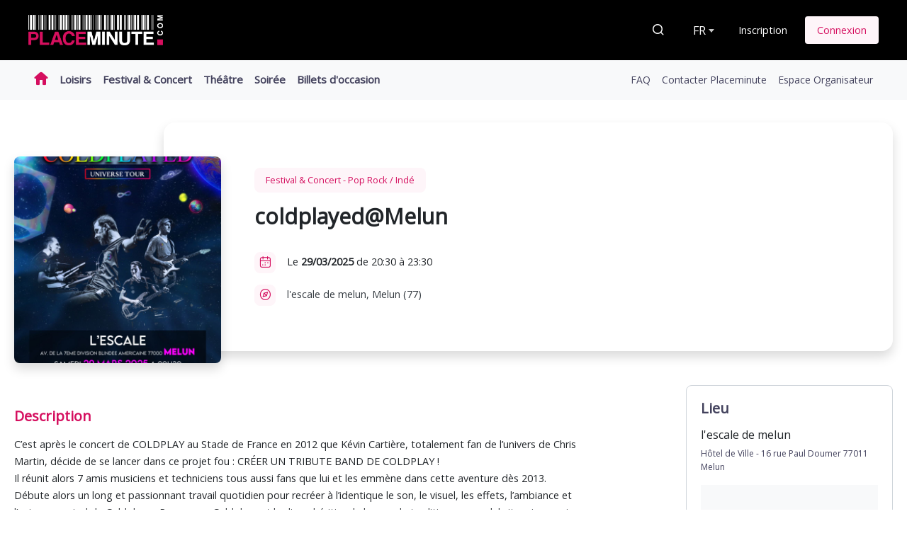

--- FILE ---
content_type: text/html; charset=UTF-8
request_url: https://www.placeminute.com/event/concert/coldplayed-melun,43095.html
body_size: 7390
content:
<!DOCTYPE html>
<html lang="fr" dir="ltr"><head><meta charset="utf-8" /><title>coldplayed@Melun | Placeminute</title><meta name="viewport" content="width=device-width, initial-scale=1.0" /><meta name="description" content="Vos places pour l&amp;#039;événement : coldplayed@Melun" /><link rel="canonical" href="https://www.placeminute.com/event/pop-rock-inde/coldplayed-melun,43095.html" /><meta name="robots" content="index,follow" /><meta property="og:title" content="coldplayed@Melun | Placeminute" /><meta property="og:description" content="Vos places pour l&amp;#039;événement : coldplayed@Melun" /><meta property="og:type" content="placeminute:ticket" /><meta property="og:image" content="https://www.placeminute.com/uploads/2024/03/26/retina/sans_nom_1.jpg?t=1711472106" /><meta property="og:url" content="https://www.placeminute.com/event/pop-rock-inde/coldplayed-melun,43095.html" /><meta property="fb:app_id" content="463888553690046" /><meta property="og:site_name" content="Placeminute" /><meta name="format-detection" content="telephone=no" /><meta name="priceCurrency" content="EUR" /><meta name="image-error" content="/build/./img/common/facebook.jpg" /><link rel="shortcut icon" href="/build/./img/common/favicon/favicon.ico" type="image/x-icon"/><link rel="apple-touch-icon" sizes="57x57" href="/build/./img/common/favicon/apple-touch-icon-57x57.png" /><link rel="apple-touch-icon" sizes="60x60" href="/build/./img/common/favicon/apple-touch-icon-60x60.png" /><link rel="apple-touch-icon" sizes="72x72" href="/build/./img/common/favicon/apple-touch-icon-72x72.png" /><link rel="apple-touch-icon" sizes="76x76" href="/build/./img/common/favicon/apple-touch-icon-76x76.png" /><link rel="apple-touch-icon" sizes="114x114" href="/build/./img/common/favicon/apple-touch-icon-114x114.png" /><link rel="apple-touch-icon" sizes="120x120" href="/build/./img/common/favicon/apple-touch-icon-120x120.png" /><link rel="apple-touch-icon" sizes="144x144" href="/build/./img/common/favicon/apple-touch-icon-144x144.png" /><link rel="apple-touch-icon" sizes="152x152" href="/build/./img/common/favicon/apple-touch-icon-152x152.png" /><link rel="apple-touch-icon" sizes="180x180" href="/build/./img/common/favicon/apple-touch-icon-180x180.png" /><link rel="icon" type="image/png" href="/build/./img/common/favicon/favicon-16x16.png" sizes="16x16" /><link rel="icon" type="image/png" href="/build/./img/common/favicon/favicon-32x32.png" sizes="32x32" /><link rel="icon" type="image/png" href="/build/./img/common/favicon/favicon-96x96.png" sizes="96x96" /><link rel="icon" type="image/png" href="/build/./img/common/favicon/android-chrome-192x192.png" sizes="192x192" /><meta name="msapplication-square70x70logo" content="/build/./img/common/favicon/smalltile.png" /><meta name="msapplication-square150x150logo" content="/build/./img/common/favicon/mediumtile.png" /><meta name="msapplication-square310x310logo" content="/build/./img/common/favicon/largetile.png" /><meta name="msapplication-wide310x150logo" content="/build/./img/common/favicon/widetile.png" /><meta name="msapplication-TileColor" content="#000000" /><meta name="msapplication-config" content="/browserconfig.xml" /><link rel="stylesheet" href="/build/css/front_6a37d4f3b48ca52e7616.css"><link rel="stylesheet" href="/css/0/0/color.css?version=5.59.5" /><script>if(window.top != window) {
const css_iframe_wrapper = document.createElement('div');
css_iframe_wrapper.innerHTML = '<link rel="stylesheet" href="/build/css/iframe_1620325f9c6e66765540.css">';
document.head.append(css_iframe_wrapper.firstChild);
}</script><link rel="stylesheet" href="https://fonts.googleapis.com/css2?family=Open+Sans"><script src="/build/./fosjsrouting/js/router.js"></script><script src="/js/routing?callback=fos.Router.setData&amp;version=5.59.5"></script><script src="/build/runtime_eccfb8ebb87f49ae3d99.js"></script><script src="/build/js/front_89535500cd93cad5ceea.js"></script><script>(function(w,d,s,l,i){w[l]=w[l]||[];w[l].push({'gtm.start':
new Date().getTime(),event:'gtm.js'});var f=d.getElementsByTagName(s)[0],
j=d.createElement(s),dl=l!='dataLayer'?'&l='+l:'';j.async=true;j.src=
'https://www.googletagmanager.com/gtm.js?id='+i+dl;f.parentNode.insertBefore(j,f);
})(window,document,'script','dataLayer','GTM-KZB7LRJ');</script><script>(function(w,d,s,l,i){w[l]=w[l]||[];w[l].push({'gtm.start':
new Date().getTime(),event:'gtm.js'});var f=d.getElementsByTagName(s)[0],
j=d.createElement(s),dl=l!='dataLayer'?'&l='+l:'';j.async=true;j.src=
'https://www.googletagmanager.com/gtm.js?id='+i+dl;f.parentNode.insertBefore(j,f);
})(window,document,'script','dataLayer','GTM-MXPSFS5S');</script><script async src="https://www.googletagmanager.com/gtag/js?id=AW-1006194428"></script><script>window.dataLayer = window.dataLayer || [];
function gtag(){dataLayer.push(arguments);}
gtag('js', new Date());
gtag('config', 'AW-1006194428');</script><script>!function(f,b,e,v,n,t,s)
{if(f.fbq)return;n=f.fbq=function(){n.callMethod?
n.callMethod.apply(n,arguments):n.queue.push(arguments)};
if(!f._fbq)f._fbq=n;n.push=n;n.loaded=!0;n.version='2.0';
n.queue=[];t=b.createElement(e);t.async=!0;
t.src=v;s=b.getElementsByTagName(e)[0];
s.parentNode.insertBefore(t,s)}(window, document,'script',
'https://connect.facebook.net/en_US/fbevents.js');
fbq('init', '518267685425517');
fbq('track', 'PageView');</script><noscript><img height="1" width="1" style="display:none" src="https://www.facebook.com/tr?id=518267685425517&ev=PageView&noscript=1" alt="facebook" /></noscript><script>!function (w, d, t) {
w.TiktokAnalyticsObject=t;var ttq=w[t]=w[t]||[];ttq.methods=["page","track","identify","instances","debug","on","off","once","ready","alias","group","enableCookie","disableCookie"],ttq.setAndDefer=function(t,e){t[e]=function(){t.push([e].concat(Array.prototype.slice.call(arguments,0)))}};for(var i=0;i<ttq.methods.length;i++)ttq.setAndDefer(ttq,ttq.methods[i]);ttq.instance=function(t){for(var e=ttq._i[t]||[],n=0;n<ttq.methods.length;n++)ttq.setAndDefer(e,ttq.methods[n]);return e},ttq.load=function(e,n){var i="https://analytics.tiktok.com/i18n/pixel/events.js";ttq._i=ttq._i||{},ttq._i[e]=[],ttq._i[e]._u=i,ttq._t=ttq._t||{},ttq._t[e]=+new Date,ttq._o=ttq._o||{},ttq._o[e]=n||{};var o=document.createElement("script");o.type="text/javascript",o.async=!0,o.src=i+"?sdkid="+e+"&lib="+t;var a=document.getElementsByTagName("script")[0];a.parentNode.insertBefore(o,a)};
ttq.load('CK08CGBC77U5E796CAD0');
ttq.page();
}(window, document, 'ttq');</script></head><body class=""><script>fbq('track', 'ViewContent');</script><script>ttq.track('ViewContent', {
contents: [{
content_id: '43095',
}],
content_type: 'product',
});</script><script>dataLayer.push({
"privateWebsiteType": "global",
"event": "ticketOffice",
"organizerId": 157377,
"eventId": 43095,
"eventName": "coldplayed@Melun",
"categoryId": 6,
"categoryName": "Festival & Concert",
"subCategoryId": 149,
"subCategoryName": "Pop Rock \/ Ind\u00e9",
"placeId": 9486,
"placeName": "l'escale de melun",
"placeZipCode": "77011"
});</script><noscript><iframe src="https://www.googletagmanager.com/ns.html?id=GTM-KZB7LRJ" height="0" width="0" style="display:none;visibility:hidden" title="Google Tag Manager"></iframe></noscript><noscript><iframe src="https://www.googletagmanager.com/ns.html?id=GTM-MXPSFS5S" height="0" width="0" style="display:none;visibility:hidden" title="Google Tag Manager"></iframe></noscript><script id="cookieyes" type="text/javascript" src="https://cdn-cookieyes.com/client_data/9f7548d43ec8d691fc2a51f1/script.js"></script><header><div class="navbar"><div class="header-left"><button class="d-lg-none navbar-toggler" type="button" data-toggle="collapse" data-target="#navbarSupportedContent" aria-controls="navbarSupportedContent" aria-expanded="false"><span></span><span></span><span></span></button><a class="navbar-brand" href="/"><img src="/build/./img/common/logo_white.png" alt="Placeminute" /></a><div class="header-contact header-contact-visible"></div></div><div class="header-right d-flex align-items-center"><a class="header-search nav-link mr-lg-1" href="/search.html"><span class="pmicon-search mr-2"></span><span class="text">Rechercher</span></a><div class="form-group mr-1 mb-0"><select id="locale-selector"><option value="/event/concert/coldplayed-melun,43095.html?_locale=fr" selected>FR</option><option value="/event/concert/coldplayed-melun,43095.html?_locale=en">EN</option><option value="/event/concert/coldplayed-melun,43095.html?_locale=es">ES</option><option value="/event/concert/coldplayed-melun,43095.html?_locale=de">DE</option></select></div><div class="header-account"><a href="/registration.html" class="btn btn-link">Inscription</a><a href="/connexion.html" class="btn btn-primary-light">Connexion</a></div></div></div></header><nav class="navbar navbar-expand-lg navbar-light bg-light navbar-menu nav-ready" id="navbarSupportedContent"><div class="navbar-collapse"><div class="header-actions"></div><ul class="navbar-nav mr-auto nav-left"><li class="nav-item active"><a class="nav-link nav-home" href="/"><span class="icon pmicon-home-full"></span></a></li><li class="nav-item"><a class="nav-link" href="//loisirs.placeminute.com/">Loisirs</a></li><li class="nav-item"><a class="nav-link" href="//festival.placeminute.com/">Festival &amp; Concert</a></li><li class="nav-item"><a class="nav-link" href="//theatre.placeminute.com/">Théâtre</a></li><li class="nav-item"><a class="nav-link" href="//soiree.placeminute.com/">Soirée</a></li><li class="nav-item"><a class="nav-link" href="/resale.html">Billets d&#039;occasion</a></li></ul><ul class="navbar-nav nav-right"><li class="nav-item"><a class="nav-link" href="/faq.html">FAQ</a></li><li class="nav-item"><a class="nav-link" href="/contact.html">Contacter Placeminute</a></li><li class="nav-item"><a class="nav-link text-primary" href="https://billetterie.placeminute.com">Espace Organisateur</a></li></ul><div class="header-contact"></div></div></nav><main role="main"><section class="row-fiche-event"><div class="container"><div class="row justify-content-md-center position-relative" data-resize="container"><div class="fiche-resize-active" data-resize="active"></div><div class="col-12 col-md-3 fiche-event-gallery pt-md-5" data-resize="element"><div class="row justify-content-center"><div class="col-4 col-md-12"><a class="fiche-event-gallery-main" href="/uploads/2024/03/26/original/sans_nom_1.jpg?t=1711472106" data-fancybox="gallery" data-caption="coldplayed@Melun"><img src="/uploads/2024/03/26/retina/sans_nom_1.jpg?t=1711472106" alt="coldplayed@Melun" /></a></div><div class="col-7 col-md-12 align-self-end"><div class="fiche-event-gallery-list"></div></div></div></div><div                     class="col-12 offset-md-2 col-md-10" data-resize="element"><div class="fiche-event-content"><div class="row justify-content-md-center"><div class="col-12 col-md-8 text-left"><div class="fiche-top border-0"><div class="fiche-category-event">Festival &amp; Concert - Pop Rock / Indé</div><h1>coldplayed@Melun</h1><div class="fiche-event-infos"><div class="d-flex mb-3"><div class="fiche-event-icon"><span class="pmicon-calendar"></span></div><div class="mt-1">Le&#032;<strong>29/03/2025</strong>&#032;de 20:30 à 23:30</div></div><div class="d-flex mb-3"><div class="fiche-event-icon"><span class="pmicon-location"></span></div><a class="mt-1 text-dark">l&#039;escale de melun, Melun (77)<br /></a></div></div></div></div><div class="col-12 col-md-4 my-auto text-center"><div class="fiche-event-content-right border-0"></div></div></div></div></div></div></div></section><section><div class="container"><div class="row align-items-start justify-content-lg-center justify-content-xl-between"><div class="col-12 col-xl-8"><div class="fiche-left"><div class="row fiche-event-description mb-3"><div class="col-12"><h2 class="text-primary">Description</h2><div class="description show">C&rsquo;est apr&egrave;s le concert de COLDPLAY au Stade de France en 2012 que K&eacute;vin Carti&egrave;re, totalement fan de l&rsquo;univers de Chris Martin, d&eacute;cide de se lancer dans ce projet fou : CR&Eacute;ER UN TRIBUTE BAND DE COLDPLAY !<br />Il r&eacute;unit alors 7 amis musiciens et techniciens tous aussi fans que lui et les emm&egrave;ne dans cette aventure d&egrave;s 2013.<br />D&eacute;bute alors un long et passionnant travail quotidien pour recr&eacute;er &agrave; l&rsquo;identique le son, le visuel, les effets, l&rsquo;ambiance et l&rsquo;univers musical de Coldplay. &laquo; Pour nous, Coldplay est le digne h&eacute;ritier de la grande tradition pop rock britannique qui a vendu plus de 90 millions d&#39;albums &agrave; travers le monde ! Tout le monde conna&icirc;t au moins un titre de Coldplay, leurs tubes sont universels, f&eacute;d&eacute;rateurs et porteurs d&rsquo;espoir &raquo;<br />Rapidement, COLDPLAYED livre ses premiers concerts sur les sc&egrave;nes des Hauts de France, dont il est originaire. La notori&eacute;t&eacute; et le succ&egrave;s grandissent et les emm&egrave;nent avec leur producteur partout en France et &agrave; l&#39;&eacute;tranger sur des sc&egrave;nes prestigieuses, pour le plus grand plaisir des fans de COLDPLAY mais surtout d&#39;un public de plus en plus large.<br />Par un show retravaill&eacute; &agrave; la perfection, avec le souci du moindre d&eacute;tail, toujours fid&egrave;le &agrave; l&#39;actualit&eacute; du c&eacute;l&egrave;bre groupe britannique, COLDPLAYED offre au public de go&ucirc;ter &agrave; l&#39;univers si color&eacute; et festif de Coldplay.<br />Venez d&eacute;couvrir ce show unique en France !!<br />LINE-UP : Pierre Delcambre : chant / guitare et piano, K&eacute;vin Carti&egrave;re : batterie / ch&oelig;ur, David Biset : guitare / ch&oelig;ur, Eric Bricout : Basse / ch&oelig;ur, Anne-Sophie Carti&egrave;re : Chant</div></div></div></div></div><div class="col-12 col-lg-8 col-xl-3"><div class="fiche-right"><div class="row"><div class="col-12"><h2>Lieu</h2><a><h3>l&#039;escale de melun</h3><p>Hôtel de Ville - 16 rue Paul Doumer 77011 Melun</p></a><div class="mt-2 fiche-map"><iframe src="https://www.google.com/maps/embed/v1/place?key=AIzaSyBUZu83sdu3RJ3PD7h5iEccTXx9qQY5xKk&zoom=15&maptype=roadmap&q=l&#039;escale de melun, Hôtel de Ville - 16 rue Paul Doumer 77011 Melun" allowfullscreen title="Google map"></iframe></div></div></div></div></div></div></div></section><section class="row-list-event"><div class="container"><h2 class="text-center">Événements similaires</h2><div class="row justify-content-md-center" data-resize="container"><div class="col-6 col-md-4 col-lg-3 col-xl-2"><div class="card"><a href="/event/autres/mini-festival-musique-humour-et-chanson-le-pass-complet-6-spectacles-film,47125.html" class="card-img-top"><img src="/build/./img/common/facebook.jpg" /></a><div class="card-body"><a href="/event/autres/mini-festival-musique-humour-et-chanson-le-pass-complet-6-spectacles-film,47125.html" class="card-btn btn btn-primary"><span class="pmicon-billet"></span></a><span class="card-category">Festival &amp; Concert - Autres</span><a href="/event/autres/mini-festival-musique-humour-et-chanson-le-pass-complet-6-spectacles-film,47125.html" class="card-infos"><h5 class="card-title">Pass Les oreilles se dressent</h5></a><p class="card-text" data-resize="element">Du 18/01/2026 au 01/02/2026<br /><span class="card-place">L&#039;Âne Vert Théâtre
/ Fontainebleau (77)</span></p><a href="/event/autres/mini-festival-musique-humour-et-chanson-le-pass-complet-6-spectacles-film,47125.html" class="btn btn-block btn-primary"><small>Réserver ma place</small></a></div></div></div><div class="col-6 col-md-4 col-lg-3 col-xl-2"><div class="card"><a href="/event/classique/l-ensemble-daphnis-presente-rachmaninov-souvenirs-de-russie,47271.html" class="card-img-top"><img src="/uploads/2025/12/15/mini/1000051425.jpg?t=1765838653" alt="L&#039;Ensemble Daphnis présente &quot;Rachmaninov, souvenirs de Russie&quot;" /></a><div class="card-body"><a href="/event/classique/l-ensemble-daphnis-presente-rachmaninov-souvenirs-de-russie,47271.html" class="card-btn btn btn-primary"><span class="pmicon-billet"></span></a><span class="card-category">Festival &amp; Concert - Classique</span><a href="/event/classique/l-ensemble-daphnis-presente-rachmaninov-souvenirs-de-russie,47271.html" class="card-infos"><h5 class="card-title">Rachmaninov</h5></a><p class="card-text" data-resize="element">Le 18/01/2026 à 17:00<br /><span class="card-place">L&#039;Âne Vert Théâtre
/ Fontainebleau (77)</span></p><a href="/event/classique/l-ensemble-daphnis-presente-rachmaninov-souvenirs-de-russie,47271.html" class="btn btn-block btn-primary"><small>Réserver ma place</small></a></div></div></div><div class="col-6 col-md-4 col-lg-3 col-xl-2"><div class="card"><a href="/event/autres/manu-lods-en-concert,47359.html" class="card-img-top"><img src="/uploads/2025/11/11/mini/manu_lods_rafael_leroy_c_j_bonet_2.jpg?t=1762887236" alt="MANU LODS en concert" /></a><div class="card-body"><a href="/event/autres/manu-lods-en-concert,47359.html" class="card-btn btn btn-primary"><span class="pmicon-billet"></span></a><span class="card-category">Festival &amp; Concert - Autres</span><a href="/event/autres/manu-lods-en-concert,47359.html" class="card-infos"><h5 class="card-title">Manu Lods</h5></a><p class="card-text" data-resize="element">Le 24/01/2026 à 19:30<br /><span class="card-place">L&#039;Âne Vert Théâtre
/ Fontainebleau (77)</span></p><a href="/event/autres/manu-lods-en-concert,47359.html" class="btn btn-block btn-primary"><small>Réserver ma place</small></a></div></div></div><div class="col-6 col-md-4 col-lg-3 col-xl-2"><div class="card"><a href="/event/variete-francaise/le-prof-de-brassens-une-production-du-hall-de-la-chanson,47676.html" class="card-img-top"><img src="/uploads/2025/12/26/mini/olivier_hussenet_prof_de_brassens.png?t=1766787296" alt="LE PROF DE BRASSENS, une production du Hall de la Chanson" /></a><div class="card-body"><a href="/event/variete-francaise/le-prof-de-brassens-une-production-du-hall-de-la-chanson,47676.html" class="card-btn btn btn-primary"><span class="pmicon-billet"></span></a><span class="card-category">Festival &amp; Concert - Variété française</span><a href="/event/variete-francaise/le-prof-de-brassens-une-production-du-hall-de-la-chanson,47676.html" class="card-infos"><h5 class="card-title">Le prof de Brassens</h5></a><p class="card-text" data-resize="element">Le 25/01/2026 à 17:00<br /><span class="card-place">L&#039;Âne Vert Théâtre
/ Fontainebleau (77)</span></p><a href="/event/variete-francaise/le-prof-de-brassens-une-production-du-hall-de-la-chanson,47676.html" class="btn btn-block btn-primary"><small>Réserver ma place</small></a></div></div></div><div class="col-6 col-md-4 col-lg-3 col-xl-2"><div class="card"><a href="/event/variete-francaise/agnes-bihl-en-concert,47540.html" class="card-img-top"><img src="/uploads/2025/12/09/mini/la_moue_tres_reduite.png?t=1765298669" alt="AGNÈS BIHL en concert" /></a><div class="card-body"><a href="/event/variete-francaise/agnes-bihl-en-concert,47540.html" class="card-btn btn btn-primary"><span class="pmicon-billet"></span></a><span class="card-category">Festival &amp; Concert - Variété française</span><a href="/event/variete-francaise/agnes-bihl-en-concert,47540.html" class="card-infos"><h5 class="card-title">Agnès Bihl</h5></a><p class="card-text" data-resize="element">Le 31/01/2026 à 19:30<br /><span class="card-place">L&#039;Âne Vert Théâtre
/ Fontainebleau (77)</span></p><a href="/event/variete-francaise/agnes-bihl-en-concert,47540.html" class="btn btn-block btn-primary"><small>Réserver ma place</small></a></div></div></div><div class="col-6 col-md-4 col-lg-3 col-xl-2"><div class="card"><a href="/event/variete-francaise/chemins-de-mont-desir-une-production-du-hall-de-la-chanson,47663.html" class="card-img-top"><img src="/build/./img/common/facebook.jpg" /></a><div class="card-body"><a href="/event/variete-francaise/chemins-de-mont-desir-une-production-du-hall-de-la-chanson,47663.html" class="card-btn btn btn-primary"><span class="pmicon-billet"></span></a><span class="card-category">Festival &amp; Concert - Variété française</span><a href="/event/variete-francaise/chemins-de-mont-desir-une-production-du-hall-de-la-chanson,47663.html" class="card-infos"><h5 class="card-title">Mont Désir</h5></a><p class="card-text" data-resize="element">Le 01/02/2026 à 17:00<br /><span class="card-place">L&#039;Âne Vert Théâtre
/ Fontainebleau (77)</span></p><a href="/event/variete-francaise/chemins-de-mont-desir-une-production-du-hall-de-la-chanson,47663.html" class="btn btn-block btn-primary"><small>Réserver ma place</small></a></div></div></div><div class="col-6 col-md-4 col-lg-3 col-xl-2"><div class="card"><a href="/event/musiques-actuelles/marseille-soma-night,47728.html" class="card-img-top"><img src="/uploads/2026/01/07/mini/017ef467_b27a_4c8d_9a68_41b496161642.jpg?t=1767809992" alt="MARSEILLE - Soma Night" /></a><div class="card-body"><a href="/event/musiques-actuelles/marseille-soma-night,47728.html" class="card-btn btn btn-primary"><span class="pmicon-billet"></span></a><span class="card-category">Festival &amp; Concert - Musiques actuelles</span><a href="/event/musiques-actuelles/marseille-soma-night,47728.html" class="card-infos"><h5 class="card-title">MARSEILLE - Soma Night</h5></a><p class="card-text" data-resize="element">Le 14/02/2026 à 22:00<br /><span class="card-place">FLORIDA PALACE
/ Marseillais (77)</span></p><a href="/event/musiques-actuelles/marseille-soma-night,47728.html" class="btn btn-block btn-primary"><small>Réserver ma place</small></a></div></div></div><div class="col-6 col-md-4 col-lg-3 col-xl-2"><div class="card"><a href="/event/variete-francaise/trenet-l-enchanteur,47171.html" class="card-img-top"><img src="/uploads/2025/10/04/mini/charles_trenet_boum_sur_paris.jpg?t=1759598460" alt="Trénet l’enchanteur" /></a><div class="card-body"><a href="/event/variete-francaise/trenet-l-enchanteur,47171.html" class="card-btn btn btn-primary"><span class="pmicon-billet"></span></a><span class="card-category">Festival &amp; Concert - Variété française</span><a href="/event/variete-francaise/trenet-l-enchanteur,47171.html" class="card-infos"><h5 class="card-title">Trénet l’enchanteur</h5></a><p class="card-text" data-resize="element">Le 23/05/2026 à 19:30<br /><span class="card-place">ÂNE VERT Théâtre
/ FONTAINEBLEAU (77)</span></p><a href="/event/variete-francaise/trenet-l-enchanteur,47171.html" class="btn btn-block btn-primary"><small>Réserver ma place</small></a></div></div></div></div></div></section><div class="modal fade " id="access-request" tabindex="-1" role="dialog" aria-labelledby="modalLabel" aria-hidden="true" data-backdrop="static" style=""><div class="modal-dialog modal-dialog-centered" role="document"><div class="modal-content"><div class="modal-header"><h5 class="modal-title">Effectuer une demande d&#039;accès</h5><button type="button" class="close" data-dismiss="modal" aria-label="Close"><span aria-hidden="true">&times;</span></button></div><div class="modal-body"></div></div></div></div></main><section class="row-organizer"><div class="container"><div class="row align-items-md-center text-center text-md-left"><div class="col-lg-6"><h3>Vous êtes organisateur ?</h3><p class="mb-0">Placeminute vous offre un outil simple et complet pour la gestion de vos événements.</p></div><div class="col-lg-6 mt-3 mt-lg-0 text-lg-right"><a class="btn btn-primary mb-2 mb-sm-0 mr-sm-2" href="https://billetterie.placeminute.com">Créer ma billetterie en ligne</a><a class="btn btn-white mb-2 mb-sm-0" href="https://billetterie.placeminute.com/billetterie/">En savoir plus</a></div></div></div></section><section class="row-pictos"><div class="container"><div class="row justify-content-md-center"><div class="col-12 col-lg-10 col-xl-8"><div class="row align-items-center"><div class="col-12 col-sm pictos-item"><span class="pmicon-achat"></span><span class="pictos-label">Achat rapide et sécurisé</span></div><div class="col-12 col-sm pictos-item"><span class="pmicon-ticket"></span><span class="pictos-label">Paiement et impression de vos places à domicile</span></div><div class="col-12 col-sm pictos-item"><span class="pmicon-chrono"></span><span class="pictos-label">Moins d&#039;attente à l&#039;entrée</span></div></div></div></div></div></section><footer><div class="container"><div class="footer-top"><div class="row"><div class="col-12 col-lg-5 col-xl-4 mb-4 text-center text-sm-left footer-left"><img class="footer-brand" src="/build/./img/common/logo_white.png" alt="logo" /><div class="footer-left-text">Placeminute, c'est la billetterie en ligne pour vos sorties spectacle, théâtre, loisirs, concerts, festivals et soirées. Placeminute offre un parcours d'achat de billet en ligne optimisé et sécurisé afin de faciliter le paiement de vos prochaines sorties. Cliquez, réservez, sortez.<a class="d-block mt-3 text-white" href="https://www.facebook.com/Placeminute/" target="_blank"><span class="pmicon-facebook mr-1"></span>Placeminute</a></div></div><div class="col-12 col-sm-6 col-lg-2 offset-xl-1 mb-3 text-center text-sm-left footer-menu"><ul class="list-group list-group-transparent list-group-main"><a class="list-group-item" href="//loisirs.placeminute.com/">Loisirs</a><a class="list-group-item" href="//festival.placeminute.com/">Festival &amp; Concert</a><a class="list-group-item" href="//theatre.placeminute.com/">Théâtre</a><a class="list-group-item" href="//soiree.placeminute.com/">Soirée</a></ul></div><div class="col-12 col-sm-6 col-lg-3 mb-5 text-center text-sm-left footer-pages"><div class="list-group list-group-transparent list-group-secondary"><a class="list-group-item" href="/faq.html">FAQ</a><a class="list-group-item" href="/contact.html">Contacter Placeminute</a><a class="list-group-item" href="//pro.placeminute.com/">Espace Organisateur</a></div></div><div class="col-12 col-lg-2 footer-right text-center text-sm-left "><div class="footer-paiement"><img src="/build/./img/front/footer-cb.png" height="25px" alt="cb" /><img src="/build/./img/front/footer-mastercard.png" height="25px" alt="mastercard" /><img src="/build/./img/front/footer-visa.png" height="25px" alt="visa" /><img src="/build/./img/front/footer-verified.png" height="25px" alt="verified" /></div><div><span class="pmicon-secured mr-1"></span>Paiement 100% sécurisé</div></div></div></div><div class="footer-bottom"><div class="row align-items-center"><div class="col-md-3 text-center text-md-left footer-copyright">Placeminute © 2026<span class="version">&nbsp;&bull; V5.59.5</span></div><div class="col-md-9"><ul class="list-inline mb-2 mt-2 text-center text-md-right"><li class="list-inline-item"><a href="/mentions-legales,4.html">Mentions légales</a></li><li class="list-inline-item"><a href="/cgv-cgu,5.html">CGV / CGU</a></li><li class="list-inline-item"><a href="/donnees-personnelles,19.html">Données personnelles</a></li><li class="list-inline-item"><a href="/achat-securise,13.html">Achat sécurisé</a></li><li class="list-inline-item"><a href="/probleme-de-billet,16.html">Problème de billet ?</a></li><li class="list-inline-item"><a href="https://placeminute.chapka.com" target="_blank">Assurance annulation</a></li><li class="list-inline-item"><a href="/revente-securisee-via-placeminute,27.html">Revente sécurisée via Placeminute</a></li></ul></div></div></div></div></footer><div class="back-to-top icon-arrow-up"></div><script>(function(i,s,o,g,r,a,m){i['GoogleAnalyticsObject']=r;i[r]=i[r]||function(){
(i[r].q=i[r].q||[]).push(arguments)},i[r].l=1*new Date();a=s.createElement(o),
m=s.getElementsByTagName(o)[0];a.async=1;a.src=g;m.parentNode.insertBefore(a,m)
})(window,document,'script','https://www.google-analytics.com/analytics.js','ga');
ga('create', 'UA-46002285-1', 'auto');
ga('require','displayfeatures');
ga('send', 'pageview');</script><script async src="https://www.googletagmanager.com/gtag/js?id=G-C2F370F59W"></script><script>window.dataLayer = window.dataLayer || [];
function gtag(){dataLayer.push(arguments);}
gtag('js', new Date());
gtag('config', 'G-C2F370F59W');</script><div class="modal fade modal_alert" id="modal_alert" tabindex="-1" role="dialog" aria-labelledby="modalLabel" aria-hidden="true" style=""><div class="modal-dialog modal-dialog-centered" role="document"><div class="modal-content"><div class="modal-header"><h5 class="modal-title"><span class="default default-success text-success d-none">Succès</span><span class="default default-danger text-danger d-none">Erreur</span><span class="default default-warning text-warning d-none">Avertissement</span><span class="custom"></span></h5><button type="button" class="close" data-dismiss="modal" aria-label="Close"><span aria-hidden="true">&times;</span></button></div><div class="modal-body"><span class="default default-success d-none">Votre tâche a été réalisée avec succès</span><span class="default default-danger d-none">Une erreur est survenue</span><span class="default default-warning d-none">Attention</span><span class="custom"></span></div></div></div></div></body></html>

--- FILE ---
content_type: text/css; charset=UTF-8
request_url: https://www.placeminute.com/css/0/0/color.css?version=5.59.5
body_size: 737
content:
a{color:#D50F5F}a:hover:not([class*="btn-"]){color:#B10A4D !important}.text-primary{color:#D50F5F !important}.badge-primary{background-color:#D50F5F !important}.table-primary-light>th,.table-primary-light>td{color:#D50F5F !important;background-color:#FEF5F9 !important}.progress-bar{background-color:#D50F5F !important}.btn-no-hover:hover{color:#D50F5F}.btn-outline-primary{color:#D50F5F !important;border-color:#D50F5F !important}.btn-outline-primary:hover{background-color:#FEF5F9 !important}.btn.btn-primary-light{color:#D50F5F !important;background-color:#FEF5F9 !important}.btn-link{color:#D50F5F !important}.btn-primary{background-color:#D50F5F !important;border-color:#D50F5F !important}.btn-primary:hover{color:#FFF !important;background-color:#B10A4D !important;border-color:#B10A4D !important}.btn-primary:focus,.btn-primary.focus{box-shadow:0 0 0 0.2rem rgba(213, 15, 95, 0.5)}.btn-outline-primary:not(:disabled):not(.disabled):active,.btn-outline-primary:not(:disabled):not(.disabled).active,.show>.btn-outline-primary.dropdown-toggle{background-color:#D50F5F !important;border-color:#D50F5F !important;color:#FFF !important}.btn-outline-primary:not(:disabled):not(.disabled):active:focus,.btn-outline-primary:not(:disabled):not(.disabled).active:focus,.show>.btn-outline-primary.dropdown-toggle:focus{box-shadow:0 0 0 0.2rem #FEF5F9}.custom-control-input:checked~.custom-control-label::before{border-color:#D50F5F !important;background-color:#D50F5F !important}.custom-control-input:focus~.custom-control-label::before{box-shadow:0 0 0 0.2rem #FEF5F9 !important}.form-control:focus,.select2-container--bootstrap4.select2-container--focus .select2-selection{border-color:#D50F5F !important;box-shadow:0 0 0 0.2rem #FEF5F9 !important}.select2-container--bootstrap4 .select2-results__option--highlighted,.select2-container--bootstrap4 .select2-results__option--highlighted.select2-results__option[aria-selected=true]{background-color:#FEF5F9 !important}.select2-container--bootstrap4 .select2-dropdown,.select2-container--bootstrap4 .select2-results__option[aria-selected=true]{color:#D50F5F !important}.select2-container--bootstrap4 .select2-dropdown .select2-results__option[aria-selected="true"]{background-color:#FEF5F9 !important}.nav-tabs .nav-link{border-color:#D50F5F !important}.nav-tabs .nav-link.active{color:#D50F5F !important;background-color:#FEF5F9 !important}.nav-tabs .nav-link:hover{color:#D50F5F !important}.pagination .page-item.disabled .page-link{color:#D50F5F !important}NAV.navbar{background-color:#F8F9FA !important}NAV.navbar .navbar-nav .nav-link{color:#43425D !important}NAV.navbar .navbar-nav .nav-item.active .nav-link{color:#D50F5F !important}NAV.navbar .navbar-nav .nav-item.active .nav-link.nav-home{color:#D50F5F !important}NAV.navbar .navbar-nav .nav-item.active .nav-link:hover{color:#B10A4D !important}.navbar .btn-basket .count-tickets{background-color:#D50F5F !important}header{background-color:#000000}.row-list-homepage-events .swiper-buttons .swiper-button:not(.swiper-button-disabled):hover,.hightlight-container .swiper-buttons .swiper-button:not(.swiper-button-disabled):hover{background-color:#D50F5F !important}.row-list-homepage-events .card .card-body .btn-primary:not(.card-btn),.hightlight-container .card .card-body .btn-primary:not(.card-btn){background-color:#000 !important;border-color:#000 !important}.row-list-homepage-events .card .card-body .btn-primary:not(.card-btn):hover,.hightlight-container .card .card-body .btn-primary:not(.card-btn):hover{background-color:#D50F5F !important;border-color:#D50F5F !important}@media (max-width:1360px) and (min-width:1200px),(max-width:1050px) and (min-width:768px),(max-width:630px){.hightlights .hightlight-container .swiper-buttons .swiper-button{background-color:#D50F5F !important}}.fiche-top .fiche-category-event{color:#D50F5F !important;background-color:#FEF5F9 !important}.fiche-top .fiche-event-infos .fiche-event-icon{color:#D50F5F !important;background-color:#FEF5F9 !important}.fiche-left .nav-tabs .nav-link .nav-link-label.label-remaining{background-color:#D50F5F !important}.fiche-event-content-right .fiche-event-price .fiche-event-price-value{color:#D50F5F !important}.fiche-event-description a{color:#D50F5F !important}.event-ticket,.resale-ticket{border:2px solid #D50F5F !important}.event-ticket h4,.resale-ticket h4{color:#D50F5F !important}.event-ticket .event-price-total .event-price-total-value,.resale-ticket .event-price-total .event-price-total-value{color:#D50F5F !important}.event-ticket .btn-category,.resale-ticket .btn-category{color:#FFFFFF !important;background-color:#343A40 !important;border-color:#343A40 !important}.event-ticket .btn-category.focus,.event-ticket .btn-category:focus,.event-ticket .btn-category:hover,.resale-ticket .btn-category.focus,.resale-ticket .btn-category:focus,.resale-ticket .btn-category:hover{color:#FFFFFF !important;background-color:#23272b !important;border-color:#1d2124 !important}.event-ticket .btn-category.focus,.event-ticket .btn-category:focus,.resale-ticket .btn-category.focus,.resale-ticket .btn-category:focus{box-shadow:0 0 0 0.2rem rgba(82, 88, 93, 0.5)}.row-security .head-security{background-color:#FEF5F9 !important}.account-ticket .account-ticket-date{color:#D50F5F !important;background-color:#FEF5F9 !important}.account-ticket-count{color:#D50F5F !important;background-color:#FEF5F9 !important}.step-list .step-item.active:before,.step-list .step-item.active:after{background-color:#D50F5F !important}.step-list .step-item.active .step-link{color:#D50F5F !important}.step-list .step-item.active .step-bullet{background-color:#D50F5F !important}.step-list .step-item.current .step-link{color:#D50F5F !important}.step-list .step-item.current .step-bullet{border:4px solid #D50F5F !important}.step-list .step-item.current:before{background-color:#D50F5F !important}.tunnel-total .tunnel-total-price{color:#D50F5F !important;background-color:#FEF5F9 !important}.hosted-fields-focus-state{border-color:#D50F5F !important}.row-list-event .container{background:linear-gradient(145deg, rgba(255, 255, 255, 0.9) 50%, #FEF5F9 100%)}.card .card-body .card-category{color:#D50F5F !important}.card .card-body .card-infos:hover .card-title{color:#D50F5F !important}.card .card-body .card-text a{color:#D50F5F !important}.card .event-tag{background-color:#D50F5F !important}.row-prefooter ul.prefooter-list li span{color:#D50F5F !important}.row-organizer .container{background-color:#FEF5F9 !important}.row-organizer h3{color:#D50F5F !important}.row-organizer .btn-white{color:#D50F5F !important}

--- FILE ---
content_type: application/javascript
request_url: https://www.placeminute.com/js/routing?callback=fos.Router.setData&version=5.59.5
body_size: 6
content:
/**/fos.Router.setData({"base_url":"","routes":{"login":{"tokens":[["text","\/connexion.html"]],"defaults":[],"requirements":[],"hosttokens":[],"methods":[],"schemes":[]},"event_event_ticket_list":{"tokens":[["text","\/ticket-list.json"],["variable","\/","\\d+","id",true],["text","\/event\/event"]],"defaults":{"back_host":"www.placeminute.com"},"requirements":{"id":"\\d+","back_host":"pro.placeminute.com"},"hosttokens":[["variable","","pro.placeminute.com","back_host",true]],"methods":[],"schemes":[]},"event_ticket_create_with_type":{"tokens":[["text","\/create.html"],["variable","\/","\\d+","displayType",true],["text","\/ticket"],["variable","\/","\\d+","event_id",true],["text","\/event"]],"defaults":{"back_host":"www.placeminute.com"},"requirements":{"event_id":"\\d+","displayType":"\\d+","back_host":"pro.placeminute.com"},"hosttokens":[["variable","","pro.placeminute.com","back_host",true]],"methods":["GET","POST"],"schemes":[]},"event_ticket_calculate_prices":{"tokens":[["text","\/ticket\/calculate_prices.json"],["variable","\/","\\d+","event_id",true],["text","\/event"]],"defaults":{"back_host":"www.placeminute.com"},"requirements":{"event_id":"\\d+","back_host":"pro.placeminute.com"},"hosttokens":[["variable","","pro.placeminute.com","back_host",true]],"methods":["POST"],"schemes":[]},"organizer_organizer_vat":{"tokens":[["text","\/vat.html"],["variable","\/","\\d+","id",true],["text","\/accounts\/organizers"]],"defaults":{"back_host":"www.placeminute.com"},"requirements":{"id":"\\d+","back_host":"pro.placeminute.com"},"hosttokens":[["variable","","pro.placeminute.com","back_host",true]],"methods":[],"schemes":[]},"organizer_organizer_form_commission_rate":{"tokens":[["text","\/form-commission-rate.html"],["variable","\/","\\d+","id",true],["text","\/accounts\/organizers"]],"defaults":{"back_host":"www.placeminute.com"},"requirements":{"id":"\\d+","back_host":"pro.placeminute.com"},"hosttokens":[["variable","","pro.placeminute.com","back_host",true]],"methods":[],"schemes":[]},"organizer_organizer_event_list":{"tokens":[["text","\/event-list.json"],["variable","\/","\\d+","id",true],["text","\/accounts\/organizers"]],"defaults":{"back_host":"www.placeminute.com"},"requirements":{"id":"\\d+","back_host":"pro.placeminute.com"},"hosttokens":[["variable","","pro.placeminute.com","back_host",true]],"methods":[],"schemes":[]},"organizer_organizer_all_event_list":{"tokens":[["text","\/all-event-list.json"],["variable","\/","\\d+","id",true],["text","\/accounts\/organizers"]],"defaults":{"back_host":"www.placeminute.com"},"requirements":{"id":"\\d+","back_host":"pro.placeminute.com"},"hosttokens":[["variable","","pro.placeminute.com","back_host",true]],"methods":[],"schemes":[]},"organizer_organizer_partner_list":{"tokens":[["text","\/partner-list.json"],["variable","\/","\\d+","id",true],["text","\/accounts\/organizers"]],"defaults":{"back_host":"www.placeminute.com"},"requirements":{"id":"\\d+","back_host":"pro.placeminute.com"},"hosttokens":[["variable","","pro.placeminute.com","back_host",true]],"methods":[],"schemes":[]},"organizer_preferred_ticket_information":{"tokens":[["text","\/information.json"],["variable","\/","\\d+","id",true],["text","\/account\/preferred-ticket"]],"defaults":{"back_host":"www.placeminute.com"},"requirements":{"id":"\\d+","back_host":"pro.placeminute.com"},"hosttokens":[["variable","","pro.placeminute.com","back_host",true]],"methods":["GET","POST"],"schemes":[]},"place_place_information":{"tokens":[["text","\/information.json"],["variable","\/","\\d+","id",true],["text","\/configuration\/place"]],"defaults":{"back_host":"www.placeminute.com"},"requirements":{"id":"\\d+","back_host":"pro.placeminute.com"},"hosttokens":[["variable","","pro.placeminute.com","back_host",true]],"methods":[],"schemes":[]},"place_place_load-data":{"tokens":[["text","\/merge-load-place.html"],["variable","\/","\\d+","id",true],["text","\/configuration\/place"]],"defaults":{"back_host":"www.placeminute.com"},"requirements":{"id":"\\d+","back_host":"pro.placeminute.com"},"hosttokens":[["variable","","pro.placeminute.com","back_host",true]],"methods":[],"schemes":[]},"place_place_add_favorite":{"tokens":[["text","\/add-favorite.html"],["variable","\/","\\d+","id",true],["text","\/configuration\/place"]],"defaults":{"back_host":"www.placeminute.com"},"requirements":{"id":"\\d+","back_host":"pro.placeminute.com"},"hosttokens":[["variable","","pro.placeminute.com","back_host",true]],"methods":[],"schemes":[]},"place_place_remove_favorite":{"tokens":[["text","\/remove-favorite.html"],["variable","\/","\\d+","id",true],["text","\/configuration\/place"]],"defaults":{"back_host":"www.placeminute.com"},"requirements":{"id":"\\d+","back_host":"pro.placeminute.com"},"hosttokens":[["variable","","pro.placeminute.com","back_host",true]],"methods":[],"schemes":[]},"dnl_media_bundle_crop_image":{"tokens":[["text","\/crop"],["variable","\/","\\d+","id",true],["text","\/image"]],"defaults":[],"requirements":{"id":"\\d+"},"hosttokens":[],"methods":[],"schemes":[]}},"prefix":"","host":"www.placeminute.com","port":"","scheme":"https","locale":"fr"});